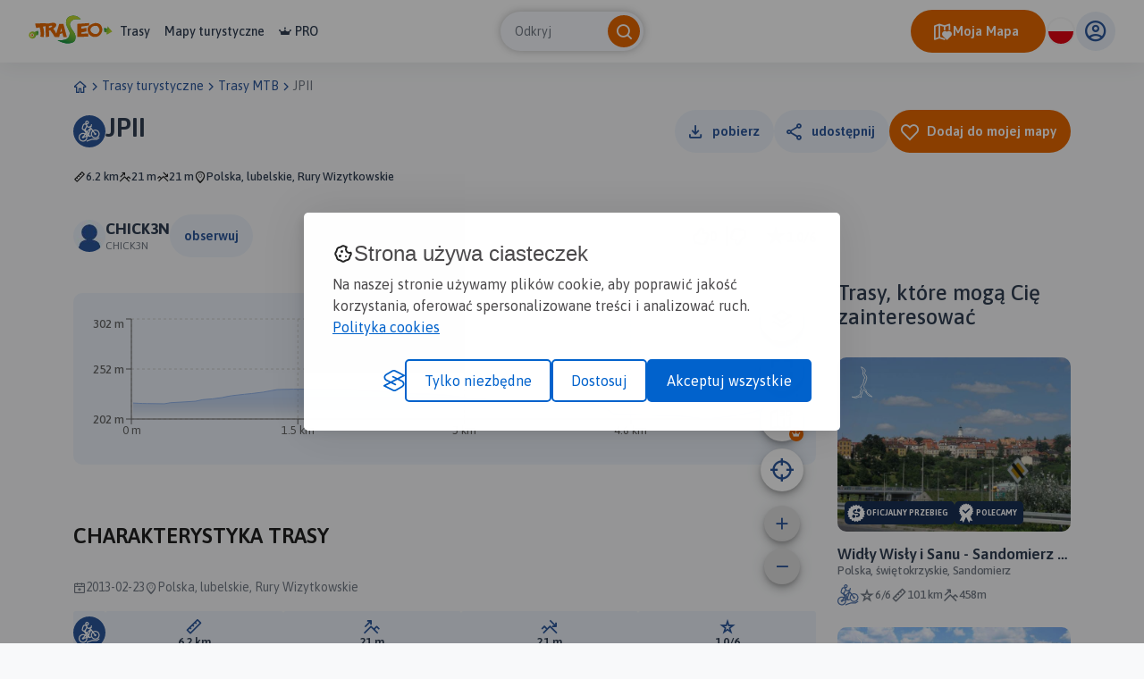

--- FILE ---
content_type: text/html; charset=utf-8
request_url: https://www.google.com/recaptcha/api2/aframe
body_size: 269
content:
<!DOCTYPE HTML><html><head><meta http-equiv="content-type" content="text/html; charset=UTF-8"></head><body><script nonce="7MvFLQcm7jMtJEFQEZ6OVw">/** Anti-fraud and anti-abuse applications only. See google.com/recaptcha */ try{var clients={'sodar':'https://pagead2.googlesyndication.com/pagead/sodar?'};window.addEventListener("message",function(a){try{if(a.source===window.parent){var b=JSON.parse(a.data);var c=clients[b['id']];if(c){var d=document.createElement('img');d.src=c+b['params']+'&rc='+(localStorage.getItem("rc::a")?sessionStorage.getItem("rc::b"):"");window.document.body.appendChild(d);sessionStorage.setItem("rc::e",parseInt(sessionStorage.getItem("rc::e")||0)+1);localStorage.setItem("rc::h",'1769142292871');}}}catch(b){}});window.parent.postMessage("_grecaptcha_ready", "*");}catch(b){}</script></body></html>

--- FILE ---
content_type: text/css; charset=utf-8
request_url: https://fonts.googleapis.com/css2?family=Meow+Script&display=swap
body_size: 182
content:
/* vietnamese */
@font-face {
  font-family: 'Meow Script';
  font-style: normal;
  font-weight: 400;
  font-display: swap;
  src: url(https://fonts.gstatic.com/s/meowscript/v6/0FlQVPqanlaJrtr8AnJ0ERcp2fwgfyf0cy4.woff2) format('woff2');
  unicode-range: U+0102-0103, U+0110-0111, U+0128-0129, U+0168-0169, U+01A0-01A1, U+01AF-01B0, U+0300-0301, U+0303-0304, U+0308-0309, U+0323, U+0329, U+1EA0-1EF9, U+20AB;
}
/* latin-ext */
@font-face {
  font-family: 'Meow Script';
  font-style: normal;
  font-weight: 400;
  font-display: swap;
  src: url(https://fonts.gstatic.com/s/meowscript/v6/0FlQVPqanlaJrtr8AnJ0ERco2fwgfyf0cy4.woff2) format('woff2');
  unicode-range: U+0100-02BA, U+02BD-02C5, U+02C7-02CC, U+02CE-02D7, U+02DD-02FF, U+0304, U+0308, U+0329, U+1D00-1DBF, U+1E00-1E9F, U+1EF2-1EFF, U+2020, U+20A0-20AB, U+20AD-20C0, U+2113, U+2C60-2C7F, U+A720-A7FF;
}
/* latin */
@font-face {
  font-family: 'Meow Script';
  font-style: normal;
  font-weight: 400;
  font-display: swap;
  src: url(https://fonts.gstatic.com/s/meowscript/v6/0FlQVPqanlaJrtr8AnJ0ERcm2fwgfyf0.woff2) format('woff2');
  unicode-range: U+0000-00FF, U+0131, U+0152-0153, U+02BB-02BC, U+02C6, U+02DA, U+02DC, U+0304, U+0308, U+0329, U+2000-206F, U+20AC, U+2122, U+2191, U+2193, U+2212, U+2215, U+FEFF, U+FFFD;
}
